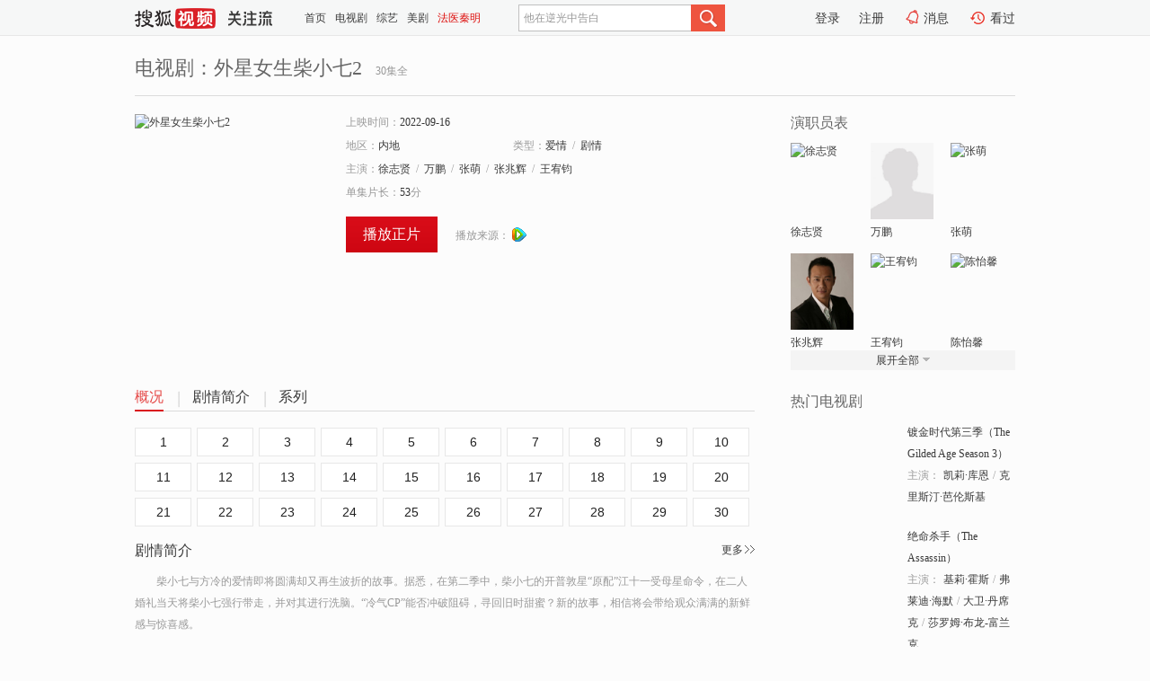

--- FILE ---
content_type: text/html;charset=UTF-8
request_url: http://tv.sohu.com/item/MTI4NDQ1NQ==.html
body_size: 5956
content:








 <!DOCTYPE html>
<html>
<head>
<title>外星女生柴小七2-电视剧-高清视频在线观看-搜狐视频</title>
<meta http-equiv="Content-Type" content="text/html; charset=UTF-8">
<meta name="keywords" content="外星女生柴小七2,电影,高清视频,在线观看">
<meta name="description" content="搜狐视频为您提供关于(外星女生柴小七2)的高清视频在线观看、剧情内容介绍、以及周边的一切，包括(外星女生柴小七2)的图片、预告片、拍摄花絮、影讯、相关新闻及评论等。更多关于(外星女生柴小七2)的精彩内容，尽在搜狐视频。">
<meta http-equiv="Content-Type" content="text/html; charset=UTF-8">
<meta http-equiv="pragma" content="no-cache">
<meta http-equiv="cache-control" content="no-cache,must-revalidate">
<meta http-equiv="expires" content="0">
<meta name="robots" content="all" />
<meta property="og:url" content="https://tv.sohu.com/item/MTI4NDQ1NQ==.html"/>
<meta property="og:type" content="website"/>
<meta property="og:site_name" content="搜狐视频" />
<meta property="og:title" content="外星女生柴小七2" />
<meta property="og:description" content="柴小七与方冷的爱情即将圆满却又再生波折的故事。据悉，在第二季中，柴小七的开普敦星“原配”江十一受母星命令，在二人婚礼当天将柴小七强行带走，并对其进行洗脑。“冷气CP”能否冲破阻碍，寻回旧时甜蜜？新的故事，相信将会带给观众满满的新鲜感与惊喜感。" />
<meta property="og:image" content="http://photocdn.tv.sohu.com/img/o_zoom,w_200,h_275/kis/fengmian/1284455/20220919/tmp_1663569613990.jpg" />
<link type="image/x-icon" rel="shortcut icon"  href="//tv.sohu.com/favicon.ico" />
<link type="text/css" rel="stylesheet" href="//css.tv.itc.cn/global/global201302.css" />
<link type="text/css" rel="stylesheet" href="//css.tv.itc.cn/channel/nav_v1.css" />
<link type="text/css" rel="stylesheet" href="//assets.changyan.sohu.com/rs/prod_/sohucs.min-sohutv.v118.css" />
<link type="text/css" rel="stylesheet" href="//css.tv.itc.cn/search/search-drama.css" />
<script type="text/javascript">
	// 测试数据
	var vid="0";
	var nid = "";
	var pid ="0";
	var cover=""; 	
	var playlistId="0";
	var o_playlistId="";
    var cid="2";//一级分类id
	var subcid="101147,101151";//二级分类id
	var osubcid="";//二级分类的唯一项
	var category="";
	var cateCode="";
	var pianhua = "";
	var tag = "";
	var tvid = "";
	var playerSpaceId = "";
	var kis_id="1284455";
	var filmType = "drama";
	var comment_c_flag="vp";
</script>
<script src="//js.tv.itc.cn/kao.js"></script>
<script src="//js.tv.itc.cn/dict.js"></script>
<script src="//js.tv.itc.cn/gg.seed.js"></script>
<script src="//js.tv.itc.cn/base/core/j_1.7.2.js"></script>
<script src="//tv.sohu.com/upload/static/star/g.js"></script>
<script src="//js.tv.itc.cn/site/search/tvplay/inc.js"></script>
<script type="text/javascript">
kao('pingback', function () {
	pingbackBundle.initHref({
		customParam : {
			 
				movie : {
				url : '//click.hd.sohu.com.cn/x.gif',
				type : ['extends'],
				stype:['workshow'],
				col1:['1284455'],
				col2:	function(config, el) {
							return el.getAttribute('location') == null ? [''] : el.getAttribute('location');
						},
				expand5:	function(config, el) {
								return el.getAttribute('location') == null ? [''] : el.getAttribute('location');
						 },
				col3:		function(config, el) {
								 var playsource=el.getAttribute('vv');
								 var vv='';
								 if(playsource=='sohutv'){
								 	vv='sohuvv';
								 }else if(playsource=='starpage' || playsource=='workpage'){
								 	vv=playsource;
								 }else{
								 	vv='webvv';
								 }
								return vv;
						 },
				suv : 'cookie-SUV',
				p : 'passport',
				y : 'cookie-YYID',
				f : 'cookie-fuid',
				_ : 'stamp'
			}
	 
		}
	});
});

</script>

</head>
  
<body>
<!-- Start : areaTop -->
 <div class="areaTop" id="hd-navMiniBar" style="position: fixed; top: 0px; left: 0px; width: 100%; z-index: 999;">
	 <div class="area clear" id = "fragHeader" onload =getHeaderFrag()>
	 </div>
</div>
<script>
messagebus.publish('core.loaded_nav');
getHeaderFrag();
function getHeaderFrag() {
    // console.log("jinru")
    $.ajax({
        type:"GET",
        url:"/star/openkis/star/header",
        success:function(data){
            console.info(data);
            $("#fragHeader").html(data);
        },
        error:function(data){
            $("#fragHeader").html("");
            console.log("Error: "+data);
        }
    });
}
</script>
<style>
	.hd-mUpload{display:none;}
	.areaTop .hd-hotWord{
		overflow: hidden;
		width:312px;
	}
</style>
<!-- End : areaTop -->
<div class="wrapper">
	<div class="drama-name area rel cfix ">
		
		<h2>电视剧：<span class="vname">外星女生柴小七2</span></h2>
		<span>30集全</span>
	</div>
	<!-- Start : bodyer -->
	<div class="cfix area">
		<div class="dramaL">
			<!-- Start : drama info -->
			<div class="cfix drama-info">
				<div class="drama-pic">
					
						<a href="//v.qq.com/x/page/f0044gqssm4.html?ptag=sohu.tv" title="外星女生柴小七2" target="_blank" pb-url="movie" vv="">
							<img lazysrc="//photocdn.tv.sohu.com/img/o_zoom,w_200,h_275/kis/fengmian/1284455/20220919/tmp_1663569613990.jpg" src="//css.tv.itc.cn/channel/v2/index-images/default_v.svg" width="200" height="275" alt="外星女生柴小七2"/>
						</a>
					
					
				</div>
				<div class="drama-infoR">
					<ul class="cfix">
						 
						<li class="w1"><span>上映时间：</span>2022-09-16</li> 
						<li><span>地区：</span><a href="//so.tv.sohu.com/list_p1101_p2_p3_u5185_u5730_p4_p5_p6_p7_p8_p9.html" title="" target="_blank">内地</a> </li>
						<li><span>类型：</span><a href="//so.tv.sohu.com/list_p1101_p2101147_p3_p4_p5_p6_p7_p8_p9.html" title="" target="_blank">爱情</a><span class="mLR6">/</span><a href="//so.tv.sohu.com/list_p1101_p2101151_p3_p4_p5_p6_p7_p8_p9.html" title="" target="_blank">剧情</a></li>
						
						
						
						
						  	
						 		
						  	
						 	 
						  
						<li class="w1"><span>主演：</span><a href="//tv.sohu.com/star/MTE2NzgzMl/lvpDlv5fotKQ=.shtml" target="_blank" pb-url="movie" vv="starpage">徐志贤</a><span class="mLR6">/</span><a href="//tv.sohu.com/star/MTEyODkyOF/kuIfpuY8=.shtml" target="_blank" pb-url="movie" vv="starpage">万鹏</a><span class="mLR6">/</span><a href="//tv.sohu.com/star/ODg1NjI3X+W8oOiQjA==.shtml" target="_blank" pb-url="movie" vv="starpage">张萌</a><span class="mLR6">/</span><a href="//tv.sohu.com/star/NTg0Ml/lvKDlhYbovok=.shtml" target="_blank" pb-url="movie" vv="starpage">张兆辉</a><span class="mLR6">/</span><a href="//tv.sohu.com/star/MTE2OTk4N1/njovlrqXpkqc=.shtml" target="_blank" pb-url="movie" vv="starpage">王宥钧</a></li>
						
						<li class="w1"><span>单集片长：</span>53<span>分</span></li>
						
						<li class="w1 cfix last">
							
							<a href="//v.qq.com/x/page/f0044gqssm4.html?ptag=sohu.tv" class="btn-playFea" target="_blank" pb-url="movie" location="play">播放正片</a>	 
						 
						 	
							
							
							<div class="link cfix">
								<div class="shareMore">
								 	 
									<div class="moreBox cfix" style="display:none;width:150px;">
										
									</div>
									
									
									
								</div>
							 
								 
								<p class="1">
									<span>播放来源：</span>
									
										
											<a href="//v.qq.com/x/page/f0044gqssm4.html?ptag=sohu.tv" title="" target="_blank">
												<img width="16" height="16" alt="qq" src="//tv.sohu.com/upload/static/search/skin/images/logo-tv/qq.png" />
											</a>
										
									
								</p>
 							     
 							    
						   </div>
						</li>
					</ul>
				</div>
			</div>
			<!-- End : movie info -->
			<!-- Start : tab -->
			<ul class="cfix dramaTab">
				<li class="first on"><a href="#" title="">概况</a></li>
				<li><a href="#" title="">剧情简介</a></li>
				<li><a href="#" title="">系列</a></li>
				
				
				
				
				
			</ul>
			<!-- End : tab -->
			<!-- start : 剧集列表 -->
			<!-- end : 剧集列表 -->
			
			<div class="mod general">
				
					
					
					 
					  
					    
					     <div class="episode cfix"> 
					   
					    
					   
					   
					   
					   
					      
   						 	
      						<a href="//v.qq.com/x/page/f0044gqssm4.html?ptag=sohu.tv" title="" target="_blank">1</a>
 						 	
    						
   						   
 					 
						
					      
   						 	
      						<a href="//v.qq.com/x/page/z00449o7d9b.html?ptag=sohu.tv" title="" target="_blank">2</a>
 						 	
    						
   						   
 					 
						
					      
   						 	
      						<a href="//v.qq.com/x/page/y0044juqeti.html?ptag=sohu.tv" title="" target="_blank">3</a>
 						 	
    						
   						   
 					 
						
					      
   						 	
      						<a href="//v.qq.com/x/page/u0044rzwb3p.html?ptag=sohu.tv" title="" target="_blank">4</a>
 						 	
    						
   						   
 					 
						
					      
   						 	
      						<a href="//v.qq.com/x/page/b00445z4f82.html?ptag=sohu.tv" title="" target="_blank">5</a>
 						 	
    						
   						   
 					 
						
					      
   						 	
      						<a href="//v.qq.com/x/page/y0044a9tzx1.html?ptag=sohu.tv" title="" target="_blank">6</a>
 						 	
    						
   						   
 					 
						
					      
   						 	
      						<a href="//v.qq.com/x/page/k0044llj4xb.html?ptag=sohu.tv" title="" target="_blank">7</a>
 						 	
    						
   						   
 					 
						
					      
   						 	
      						<a href="//v.qq.com/x/page/c00448remjg.html?ptag=sohu.tv" title="" target="_blank">8</a>
 						 	
    						
   						   
 					 
						
					      
   						 	
      						<a href="//v.qq.com/x/page/n00440ysjnr.html?ptag=sohu.tv" title="" target="_blank">9</a>
 						 	
    						
   						   
 					 
						
					      
   						 	
      						<a href="//v.qq.com/x/page/s0044xw7t8x.html?ptag=sohu.tv" title="" target="_blank">10</a>
 						 	
    						
   						   
 					 
						
					      
   						 	
      						<a href="//v.qq.com/x/page/n0044ihjd73.html?ptag=sohu.tv" title="" target="_blank">11</a>
 						 	
    						
   						   
 					 
						
					      
   						 	
      						<a href="//v.qq.com/x/page/o0044hnbu7j.html?ptag=sohu.tv" title="" target="_blank">12</a>
 						 	
    						
   						   
 					 
						
					      
   						 	
      						<a href="//v.qq.com/x/page/k00444u29iz.html?ptag=sohu.tv" title="" target="_blank">13</a>
 						 	
    						
   						   
 					 
						
					      
   						 	
      						<a href="//v.qq.com/x/page/g0044ms4bc2.html?ptag=sohu.tv" title="" target="_blank">14</a>
 						 	
    						
   						   
 					 
						
					      
   						 	
      						<a href="//v.qq.com/x/page/i0044cl49dr.html?ptag=sohu.tv" title="" target="_blank">15</a>
 						 	
    						
   						   
 					 
						
					      
   						 	
      						<a href="//v.qq.com/x/page/r0044q1i69f.html?ptag=sohu.tv" title="" target="_blank">16</a>
 						 	
    						
   						   
 					 
						
					      
   						 	
      						<a href="//v.qq.com/x/page/g0044weo1qh.html?ptag=sohu.tv" title="" target="_blank">17</a>
 						 	
    						
   						   
 					 
						
					      
   						 	
      						<a href="//v.qq.com/x/page/s0044gp4j42.html?ptag=sohu.tv" title="" target="_blank">18</a>
 						 	
    						
   						   
 					 
						
					      
   						 	
      						<a href="//v.qq.com/x/page/t0044rsvbxc.html?ptag=sohu.tv" title="" target="_blank">19</a>
 						 	
    						
   						   
 					 
						
					      
   						 	
      						<a href="//v.qq.com/x/page/r0044ml5p7f.html?ptag=sohu.tv" title="" target="_blank">20</a>
 						 	
    						
   						   
 					 
						
					      
   						 	
      						<a href="//v.qq.com/x/page/m0044xy0ayc.html?ptag=sohu.tv" title="" target="_blank">21</a>
 						 	
    						
   						   
 					 
						
					      
   						 	
      						<a href="//v.qq.com/x/page/d0044z5mjxe.html?ptag=sohu.tv" title="" target="_blank">22</a>
 						 	
    						
   						   
 					 
						
					      
   						 	
      						<a href="//v.qq.com/x/page/s0044saby5f.html?ptag=sohu.tv" title="" target="_blank">23</a>
 						 	
    						
   						   
 					 
						
					      
   						 	
      						<a href="//v.qq.com/x/page/v0044utt6ef.html?ptag=sohu.tv" title="" target="_blank">24</a>
 						 	
    						
   						   
 					 
						
					      
   						 	
      						<a href="//v.qq.com/x/page/n0044tj46t8.html?ptag=sohu.tv" title="" target="_blank">25</a>
 						 	
    						
   						   
 					 
						
					      
   						 	
      						<a href="//v.qq.com/x/page/y00447fao4u.html?ptag=sohu.tv" title="" target="_blank">26</a>
 						 	
    						
   						   
 					 
						
					      
   						 	
      						<a href="//v.qq.com/x/page/f0044h9eaxl.html?ptag=sohu.tv" title="" target="_blank">27</a>
 						 	
    						
   						   
 					 
						
					      
   						 	
      						<a href="//v.qq.com/x/page/s0044h3hvfa.html?ptag=sohu.tv" title="" target="_blank">28</a>
 						 	
    						
   						   
 					 
						
					      
   						 	
      						<a href="//v.qq.com/x/page/k0044yskjza.html?ptag=sohu.tv" title="" target="_blank">29</a>
 						 	
    						
   						   
 					 
						
					      
   						 	
      						<a href="//v.qq.com/x/page/n0044rwzm6x.html?ptag=sohu.tv" title="" target="_blank">30</a>
 						 	
    						
   						   
 					 
						
					   
					    
						
					</div>
					
				
				<!-- start : 分页 -->
				
				<!-- end : 分页 -->
			</div>
			
			<!-- 新增外网无源的剧集列表 -->
			
			
			<!-- Start : 分集剧情 -->
			
			
			<div class="mod plot plotNopic">
				<div class="mod-tit cfix">
					<a href="#" title="" class="r textMore">更多</a>
					<h3><a href="#" title="">剧情简介</a></h3>
				</div>
				<p class="intro synopsis text">
					<span class="full_intro " style="display:none">&nbsp;&nbsp;&nbsp;&nbsp;&nbsp;&nbsp;&nbsp;&nbsp;柴小七与方冷的爱情即将圆满却又再生波折的故事。据悉，在第二季中，柴小七的开普敦星“原配”江十一受母星命令，在二人婚礼当天将柴小七强行带走，并对其进行洗脑。“冷气CP”能否冲破阻碍，寻回旧时甜蜜？新的故事，相信将会带给观众满满的新鲜感与惊喜感。</span>
					  
				      
				     
				       &nbsp;&nbsp;&nbsp;&nbsp;&nbsp;&nbsp;&nbsp;&nbsp;柴小七与方冷的爱情即将圆满却又再生波折的故事。据悉，在第二季中，柴小七的开普敦星“原配”江十一受母星命令，在二人婚礼当天将柴小七强行带走，并对其进行洗脑。“冷气CP”能否冲破阻碍，寻回旧时甜蜜？新的故事，相信将会带给观众满满的新鲜感与惊喜感。 
				      
				    
				
			 

				<!-- start : plot item -->
							
			
				 
		
		  </div>
		 
			<!-- End : 分集剧情 -->
			<!-- Start : 系列 -->
			
			<div class="mod serial">
				<div class="mod-tit cfix">
				
				
				<h3><a href="#" title="">系列</a></h3>
			
				</div>
				<ul class="cfix list list-sz120">
				
				 
				 	
				 	
				 	
				 	
				 
					
						<li>
						<div class="pic">
							<a href="//tv.sohu.com/item/MTIyODI4Mw==.html" title="外星女生柴小七" target="_blank"><img alt="外星女生柴小七" class="sz2" lazysrc="//photocdn.tv.sohu.com/img/kis/fengmian/1228/1228283/1228283_ver_small_20190820094510.jpg" src="//css.tv.itc.cn/channel/v2/index-images/default_v.svg"></a>
							<a title="" class="super"></a>
						</div>
						<strong><a title="外星女生柴小七" href="//tv.sohu.com/item/MTIyODI4Mw==.html" target="_blank">外星女生柴小七</a></strong>
					</li>
				
					
				</ul>
			</div>
			
			<!-- End : 系列 -->
			<!-- Start : 预告片 -->
			
			<!-- End : 预告片 -->
			<!-- Start : 制作特辑 -->
			
			<!-- End : 制作特辑 -->
			<!-- Start : 花絮周边 -->
			
			<!-- End : 花絮周边 -->
			<!-- Start : 相关新闻 -->
			
			<!-- End : 相关新闻 -->
			<!-- Start : 我来说两句 -->
			
		<!-- End : 我来说两句 -->
		</div>
		 
		<div class="dramaR">
			<!-- Start : cast -->
			
			<div class="mod cast">
				
				<div class="mod-tit">
					<h4>演职员表</h4>
				</div>
				<ul class="cfix">
				  
				  	
				 		
				  	
				 	 
				  
					
				           
					<li>
						<div class="pic"><a href="//tv.sohu.com/star/MTE2NzgzMl/lvpDlv5fotKQ=.shtml" title="徐志贤" target="_blank" pb-url="movie" location="cast" vv="starpage"><img lazysrc="//photocdn.tv.sohu.com/img/kistar/fengmian/1167/1167832/1167832_ver_small_20180504155512.jpg" src="//css.tv.itc.cn/channel/v2/index-images/default_v.svg" width="70" height="85" alt="徐志贤" /></a></div>
						<p><a href="//tv.sohu.com/star/MTE2NzgzMl/lvpDlv5fotKQ=.shtml" target="_blank" title="徐志贤" pb-url="movie" location="cast" vv="starpage">徐志贤</a></p><p><span title=""></span></p>
					</li>
					
				           
					<li>
						<div class="pic"><a href="//tv.sohu.com/star/MTEyODkyOF/kuIfpuY8=.shtml" title="万鹏" target="_blank" pb-url="movie" location="cast" vv="starpage"><img lazysrc="//css.tv.itc.cn/search/star/images/default_avatar.jpg" src="//css.tv.itc.cn/channel/v2/index-images/default_v.svg" width="70" height="85" alt="万鹏" /></a></div>
						<p><a href="//tv.sohu.com/star/MTEyODkyOF/kuIfpuY8=.shtml" target="_blank" title="万鹏" pb-url="movie" location="cast" vv="starpage">万鹏</a></p><p><span title=""></span></p>
					</li>
					
				           
					<li>
						<div class="pic"><a href="//tv.sohu.com/star/ODg1NjI3X+W8oOiQjA==.shtml" title="张萌" target="_blank" pb-url="movie" location="cast" vv="starpage"><img lazysrc="//photocdn.tv.sohu.com/img/kistar/fengmian/20200721/885627_ver_small_90_110.jpg" src="//css.tv.itc.cn/channel/v2/index-images/default_v.svg" width="70" height="85" alt="张萌" /></a></div>
						<p><a href="//tv.sohu.com/star/ODg1NjI3X+W8oOiQjA==.shtml" target="_blank" title="张萌" pb-url="movie" location="cast" vv="starpage">张萌</a></p><p><span title=""></span></p>
					</li>
					
				            <li class="clear"></li>
					<li>
						<div class="pic"><a href="//tv.sohu.com/star/NTg0Ml/lvKDlhYbovok=.shtml" title="张兆辉" target="_blank" pb-url="movie" location="cast" vv="starpage"><img lazysrc="//photocdn.sohu.com/kistar/fengmian/5/5842/5842_ver_small.jpg" src="//css.tv.itc.cn/channel/v2/index-images/default_v.svg" width="70" height="85" alt="张兆辉" /></a></div>
						<p><a href="//tv.sohu.com/star/NTg0Ml/lvKDlhYbovok=.shtml" target="_blank" title="张兆辉" pb-url="movie" location="cast" vv="starpage">张兆辉</a></p><p><span title=""></span></p>
					</li>
					
				           
					<li>
						<div class="pic"><a href="//tv.sohu.com/star/MTE2OTk4N1/njovlrqXpkqc=.shtml" title="王宥钧" target="_blank" pb-url="movie" location="cast" vv="starpage"><img lazysrc="//photocdn.tv.sohu.com/img/kistar/fengmian/20251012/1760250637088_1169987_ver_small_90_110.jpg" src="//css.tv.itc.cn/channel/v2/index-images/default_v.svg" width="70" height="85" alt="王宥钧" /></a></div>
						<p><a href="//tv.sohu.com/star/MTE2OTk4N1/njovlrqXpkqc=.shtml" target="_blank" title="王宥钧" pb-url="movie" location="cast" vv="starpage">王宥钧</a></p><p><span title=""></span></p>
					</li>
					
				           
					<li>
						<div class="pic"><a href="//tv.sohu.com/star/MTE3NjQ0N1/pmYjmgKHppqg=.shtml" title="陈怡馨" target="_blank" pb-url="movie" location="cast" vv="starpage"><img lazysrc="//photocdn.tv.sohu.com/img/kistar/fengmian/1176/1176447/1176447_ver_small_20190809150052.jpg" src="//css.tv.itc.cn/channel/v2/index-images/default_v.svg" width="70" height="85" alt="陈怡馨" /></a></div>
						<p><a href="//tv.sohu.com/star/MTE3NjQ0N1/pmYjmgKHppqg=.shtml" target="_blank" title="陈怡馨" pb-url="movie" location="cast" vv="starpage">陈怡馨</a></p><p><span title=""></span></p>
					</li>
					  
					
					
					 <li class="clear hide"></li>
                	<li class="hide">
                    <div class="pic"><a href="//tv.sohu.com/star/MTE3ODc0MF/lrozpopzmtJvnu5I=.shtml" title="完颜洛绒" target="_blank" pb-url="movie" location="cast" vv="starpage"><img lazysrc="//photocdn.tv.sohu.com/img/kistar/fengmian/20240321/1710997154804_1178740_ver_small_90_110.jpg" src="//css.tv.itc.cn/channel/v2/index-images/default_v.svg" width="70" height="85" alt="完颜洛绒" /></a></div>
						<p><a href="//tv.sohu.com/star/MTE3ODc0MF/lrozpopzmtJvnu5I=.shtml" target="_blank" title="完颜洛绒" pb-url="movie" location="cast" vv="starpage">完颜洛绒</a></p><p><span title=""></span></p>
					</li>
                     
					
                	<li class="hide">
                    <div class="pic"><a href="//tv.sohu.com/star/Nzg3NzI2X+i1teWGoOWuhw==.shtml" title="赵冠宇" target="_blank" pb-url="movie" location="cast" vv="starpage"><img lazysrc="//photocdn.sohu.com/kistar/fengmian/787/787726/787726_ver_small.jpg" src="//css.tv.itc.cn/channel/v2/index-images/default_v.svg" width="70" height="85" alt="赵冠宇" /></a></div>
						<p><a href="//tv.sohu.com/star/Nzg3NzI2X+i1teWGoOWuhw==.shtml" target="_blank" title="赵冠宇" pb-url="movie" location="cast" vv="starpage">赵冠宇</a></p><p><span title=""></span></p>
					</li>
                     
					
                	<li class="hide">
                    <div class="pic"><a href="//tv.sohu.com/star/MTE1OTU2N1/kuabkuprkv6E=.shtml" title="书亚信" target="_blank" pb-url="movie" location="cast" vv="starpage"><img lazysrc="//photocdn.tv.sohu.com/img/kistar/fengmian/20230112/1673514181817_1159567_ver_small_90_110.jpg" src="//css.tv.itc.cn/channel/v2/index-images/default_v.svg" width="70" height="85" alt="书亚信" /></a></div>
						<p><a href="//tv.sohu.com/star/MTE1OTU2N1/kuabkuprkv6E=.shtml" target="_blank" title="书亚信" pb-url="movie" location="cast" vv="starpage">书亚信</a></p><p><span title=""></span></p>
					</li>
                       
                     
				</ul>
				<div class="mod-more"><a href="#" title="" class="arr-down">展开全部</a></div>
		
			</div>
		
			<!-- End : cast -->
			<!-- Start : 热门电视剧 -->
		    <div class="mod recommend">
		        <div class="mod-tit">
		            <h4>热门电视剧</h4>
		        </div>
		        <ul class="list-drama">

		        </ul>
		    </div>
			<!-- End : 热门电视剧 -->
			<!-- Start : sort -->
			<div class="mod sort">
			</div>
			<!-- End : sort -->
			<div class="mod soMovie">
				<form action="" method="post" id="sFormB" autocomplete="off" name="sFormB" onsubmit="return searchFormA('sKeyB');"><input type="text" value="" id="sKeyB" class="input" /><input type="submit" value="搜索" class="btn-soMovie" />
				</form>
			</div>
		</div>
	</div>
<!-- End : content -->
</div>
 


<span id="footerFrag" onload="getFootererFrag()"></span>

<script>
    getFootererFrag();
    function getFootererFrag() {
        docWrite = document.write;
        document.write = function( text ){
            console.log(text);
            var elements = document.getElementsByClassName("now_year");
            Array.prototype.forEach.call(elements, function (element) {
                element.innerHTML = text;
            });
        };
        $.ajax({
            type:"GET",
            url:"/star/openkis/star/footer",
            async : true,
            success:function(result){
                console.info(result);
                $("#footerFrag").html(result);
                //  还原
                document.write = docWrite;
            },
            error:function(result){
                $("#footerFrag").html("");
                console.log("Error: "+result);
            }
        });


    };
</script>
 <script>
    messagebus.publish('core.loaded_end');
(function(){function a(){var a=/win/i.test(navigator.userAgent);if(a)if(typeof window.ActiveXObject=="function")try{var b=new ActiveXObject("SoHuVA.SoHuDector.1");b.StartSoHuVA()}catch(c){}else{function d(){var a=navigator.plugins||[];for(var b=0,c;c=a[b];b++)if(/npifox/i.test(c.description))return!0;return!1}if(d()){var e=document.getElementById("embed_ifox");if(!e){var f=document.createElement("div");f.style.cssText="position:absolute;zIndex:-1;height:1px",f.innerHTML='<embed id="embed_ifox" type="application/ifox-plugin" width="0" height="0"></embed>',document.body&&(document.body.insertBefore(f,document.body.firstChild),e=document.getElementById("embed_ifox"))}try{e.RunSohuVA()}catch(c){}}}}var b=window._IFoxContext||(window._IFoxContext={});b.isCalled||(b.isCalled=!0,setTimeout(function(){a()},2e3))})()
</script>

<!-- Begin New PV --> 
<script type="text/javascript" src="//tv.sohu.com/upload/static/global/hdpv.js"></script>
<!-- End New PV --> 

<!-- Begin PVInsight --> 
<script type="text/javascript" language="javascript" src="//a1.itc.cn/pv/js/spv.1305141919.js"></script>
 <!-- End PVInsight --> 
  </body>
</html>


--- FILE ---
content_type: text/plain;charset=UTF-8
request_url: https://v4.passport.sohu.com/i/cookie/common?callback=passport4015_cb1769461934977&dfp=1769461935001&_=1769461935001
body_size: -295
content:
passport4015_cb1769461934977({"body":"","message":"Success","status":200})

--- FILE ---
content_type: text/javascript; charset=utf-8
request_url: http://hui.sohu.com/mum/ipqueryjp?callback=jsonp1769461931602&cookie=1769461931779&platform_source=pc&_=1769461931603
body_size: 121
content:
typeof jsonp1769461931602 === 'function' && jsonp1769461931602({
  "ext_ip": "18.221.234.80",
  "urls": []
});